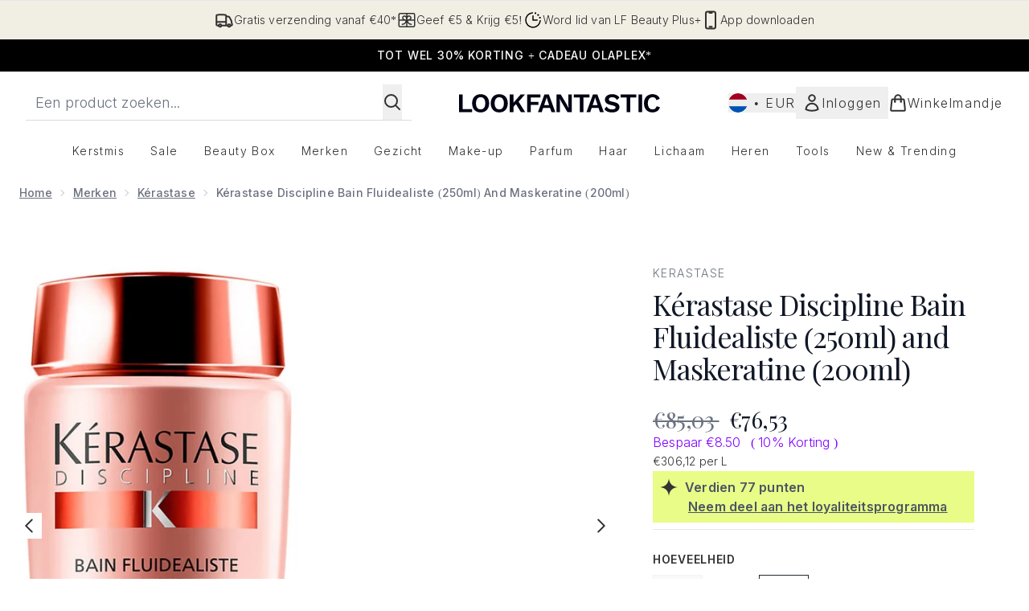

--- FILE ---
content_type: text/html
request_url: https://www.lookfantastic.nl/fragments/productGalleryFragment?masterSku=10951829
body_size: -1838
content:
<figure class="carouselImages min-w-full"> <picture> <source srcset="https://www.lookfantastic.nl/images?url=https://static.thcdn.com/productimg/original/10951829-1164927764279540.jpg&format=webp&auto=avif&width=472&height=472&fit=cover 1x, https://www.lookfantastic.nl/images?url=https://static.thcdn.com/productimg/original/10951829-1164927764279540.jpg&format=webp&auto=avif&width=472&height=472&fit=cover&dpr=2 2x" media="(max-width: 430px)"><source srcset="https://www.lookfantastic.nl/images?url=https://static.thcdn.com/productimg/original/10951829-1164927764279540.jpg&format=webp&auto=avif&width=700&height=700&fit=cover 1x, https://www.lookfantastic.nl/images?url=https://static.thcdn.com/productimg/original/10951829-1164927764279540.jpg&format=webp&auto=avif&width=700&height=700&fit=cover&dpr=2 2x" media="(max-width: 640px)"><source srcset="https://www.lookfantastic.nl/images?url=https://static.thcdn.com/productimg/original/10951829-1164927764279540.jpg&format=webp&auto=avif&width=800&height=800&fit=cover 1x, https://www.lookfantastic.nl/images?url=https://static.thcdn.com/productimg/original/10951829-1164927764279540.jpg&format=webp&auto=avif&width=800&height=800&fit=cover&dpr=2 2x" media="(max-width: 768px)"><source srcset="https://www.lookfantastic.nl/images?url=https://static.thcdn.com/productimg/original/10951829-1164927764279540.jpg&format=webp&auto=avif&width=650&height=650&fit=cover 1x, https://www.lookfantastic.nl/images?url=https://static.thcdn.com/productimg/original/10951829-1164927764279540.jpg&format=webp&auto=avif&width=650&height=650&fit=cover&dpr=2 2x" media="(max-width: 1024px)"><source srcset="https://www.lookfantastic.nl/images?url=https://static.thcdn.com/productimg/original/10951829-1164927764279540.jpg&format=webp&auto=avif&width=820&height=820&fit=cover 1x, https://www.lookfantastic.nl/images?url=https://static.thcdn.com/productimg/original/10951829-1164927764279540.jpg&format=webp&auto=avif&width=820&height=820&fit=cover&dpr=2 2x" media="(max-width: 1366px)">  <img src="https://www.lookfantastic.nl/images?url=https://static.thcdn.com/productimg/original/10951829-1164927764279540.jpg&format=webp&auto=avif&width=1200&height=1200&fit=cover" srcset="https://www.lookfantastic.nl/images?url=https://static.thcdn.com/productimg/original/10951829-1164927764279540.jpg&format=webp&auto=avif&width=1200&height=1200&fit=cover 1x, https://www.lookfantastic.nl/images?url=https://static.thcdn.com/productimg/original/10951829-1164927764279540.jpg&format=webp&auto=avif&width=1200&height=1200&fit=cover&dpr=2 2x" alt="Kérastase Discipline Bain Fluidealiste (250ml) and Maskeratine (200ml) Afbeelding 2" loading="eager" width="1200" height="1200" class="snap-center h-full object-cover mx-auto" decoding="auto" fetchpriority="auto">  </picture>    </figure><figure class="carouselImages min-w-full"> <picture> <source srcset="https://www.lookfantastic.nl/images?url=https://static.thcdn.com/productimg/1600/1600/10951829-3941694649991755.jpg&format=webp&auto=avif&width=472&height=472&fit=cover 1x, https://www.lookfantastic.nl/images?url=https://static.thcdn.com/productimg/1600/1600/10951829-3941694649991755.jpg&format=webp&auto=avif&width=472&height=472&fit=cover&dpr=2 2x" media="(max-width: 430px)"><source srcset="https://www.lookfantastic.nl/images?url=https://static.thcdn.com/productimg/1600/1600/10951829-3941694649991755.jpg&format=webp&auto=avif&width=700&height=700&fit=cover 1x, https://www.lookfantastic.nl/images?url=https://static.thcdn.com/productimg/1600/1600/10951829-3941694649991755.jpg&format=webp&auto=avif&width=700&height=700&fit=cover&dpr=2 2x" media="(max-width: 640px)"><source srcset="https://www.lookfantastic.nl/images?url=https://static.thcdn.com/productimg/1600/1600/10951829-3941694649991755.jpg&format=webp&auto=avif&width=800&height=800&fit=cover 1x, https://www.lookfantastic.nl/images?url=https://static.thcdn.com/productimg/1600/1600/10951829-3941694649991755.jpg&format=webp&auto=avif&width=800&height=800&fit=cover&dpr=2 2x" media="(max-width: 768px)"><source srcset="https://www.lookfantastic.nl/images?url=https://static.thcdn.com/productimg/1600/1600/10951829-3941694649991755.jpg&format=webp&auto=avif&width=650&height=650&fit=cover 1x, https://www.lookfantastic.nl/images?url=https://static.thcdn.com/productimg/1600/1600/10951829-3941694649991755.jpg&format=webp&auto=avif&width=650&height=650&fit=cover&dpr=2 2x" media="(max-width: 1024px)"><source srcset="https://www.lookfantastic.nl/images?url=https://static.thcdn.com/productimg/1600/1600/10951829-3941694649991755.jpg&format=webp&auto=avif&width=820&height=820&fit=cover 1x, https://www.lookfantastic.nl/images?url=https://static.thcdn.com/productimg/1600/1600/10951829-3941694649991755.jpg&format=webp&auto=avif&width=820&height=820&fit=cover&dpr=2 2x" media="(max-width: 1366px)">  <img src="https://www.lookfantastic.nl/images?url=https://static.thcdn.com/productimg/1600/1600/10951829-3941694649991755.jpg&format=webp&auto=avif&width=1200&height=1200&fit=cover" srcset="https://www.lookfantastic.nl/images?url=https://static.thcdn.com/productimg/1600/1600/10951829-3941694649991755.jpg&format=webp&auto=avif&width=1200&height=1200&fit=cover 1x, https://www.lookfantastic.nl/images?url=https://static.thcdn.com/productimg/1600/1600/10951829-3941694649991755.jpg&format=webp&auto=avif&width=1200&height=1200&fit=cover&dpr=2 2x" alt="Kérastase Discipline Bain Fluidealiste (250ml) and Maskeratine (200ml) Afbeelding 3" loading="eager" width="1200" height="1200" class="snap-center h-full object-cover mx-auto" decoding="auto" fetchpriority="auto">  </picture>    </figure>

--- FILE ---
content_type: text/html
request_url: https://www.lookfantastic.nl/fragments/productThumbnailFragment?masterSku=10951829
body_size: -1999
content:
<li class="mr-6"><button class="product-thumbnail" aria-label="Afbeelding openen  2 (Kérastase Discipline Bain Fluidealiste (250ml) and Maskeratine (200ml))"><figure class="pointer-events-none thumbnail-image aspect-square"> <picture>   <img src="https://www.lookfantastic.nl/images?url=https://static.thcdn.com/productimg/original/10951829-1164927764279540.jpg&format=webp&auto=avif&width=100&height=100&fit=cover" alt="Kérastase Discipline Bain Fluidealiste (250ml) and Maskeratine (200ml) Afbeelding 2" loading="lazy" width="100" height="100" class="max-w-none cursor-pointer  object-cover mx-auto" decoding="auto" fetchpriority="low">  </picture>    </figure></button></li><li class="mr-6"><button class="product-thumbnail" aria-label="Afbeelding openen  3 (Kérastase Discipline Bain Fluidealiste (250ml) and Maskeratine (200ml))"><figure class="pointer-events-none thumbnail-image aspect-square"> <picture>   <img src="https://www.lookfantastic.nl/images?url=https://static.thcdn.com/productimg/1600/1600/10951829-3941694649991755.jpg&format=webp&auto=avif&width=100&height=100&fit=cover" alt="Kérastase Discipline Bain Fluidealiste (250ml) and Maskeratine (200ml) Afbeelding 3" loading="lazy" width="100" height="100" class="max-w-none cursor-pointer  object-cover mx-auto" decoding="auto" fetchpriority="low">  </picture>    </figure></button></li>